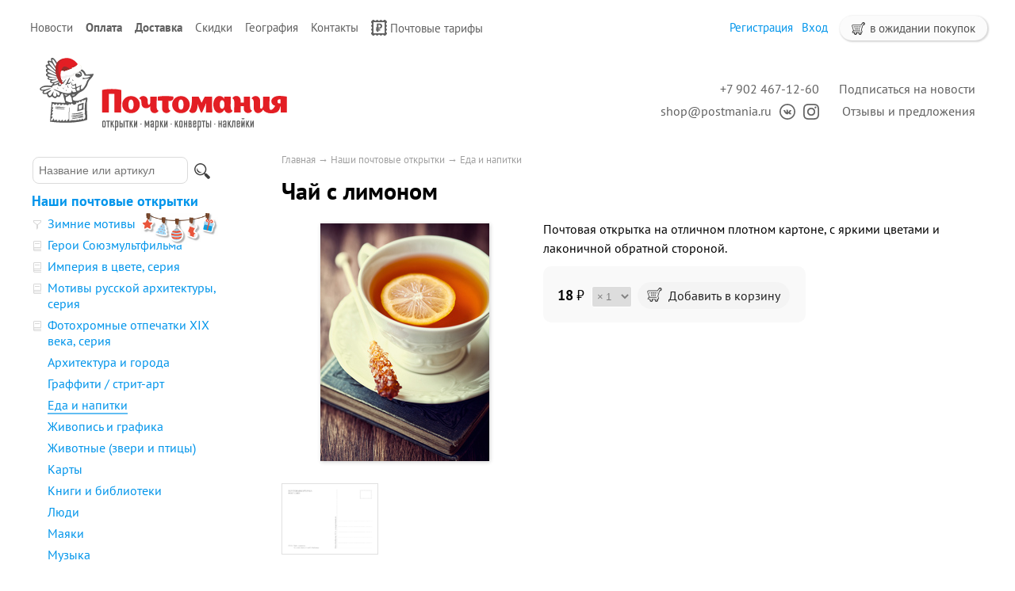

--- FILE ---
content_type: application/javascript; charset=utf-8
request_url: https://postmania.ru/design/default/js/interface.js?v6
body_size: 150
content:
var hello_init_status = false;

document.addEventListener('DOMContentLoaded', function() {
    hello_init()
});

function hello_init() {
    if (hello_init_status) {
        return;
    }
    document.addEventListener('keydown', hello);
    document.addEventListener('mousemove', hello);
    document.addEventListener('touchmove', hello);
    hello_init_status = true;
}

function hello() {
    setTimeout(function () {
        let fields = Array.prototype.slice.call(document.querySelectorAll('.protect input, .protect textarea'), 0);
        if (fields.length > 0) {
            fields.forEach(function (el) {
                el.name = atob(el.name);
            });
        }
    }, 3100)
    document.removeEventListener('keydown', hello);
    document.removeEventListener('mousemove', hello);
    document.removeEventListener('touchmove', hello);
}

--- FILE ---
content_type: application/javascript; charset=utf-8
request_url: https://postmania.ru/design/default/js/ajax_cart.js?v=19
body_size: 577
content:
// Аяксовая корзина
$('form.variants').live('submit', function(e) {
	e.preventDefault();
	button = $(this).find('button[type="submit"]');
	
	if($(this).find('input[name=variant]:checked').size()>0)
		variant = $(this).find('input[name=variant]:checked').val();
	if($(this).find('select[name=variant]').size()>0)
		variant = $(this).find('select').val();
	$.ajax({
		url: "ajax/cart.php",
		data: {variant: variant, amount: $(this).find('option:selected').val()},
		dataType: 'json',
		success: function(data){			
			var cart_box = $('#cart_informer');
			cart_box.html(data.html);
			var head_div 	= $('#header');		
			var cart_width 	= Math.max(cart_box.outerWidth(), 170);			
			set_button(button, variant, data.in_cart);
			if (cart_box.hasClass('cart_informer_stick')) {
				cart_box.css('margin-left', head_div.offset().left + head_div.width() - cart_width + 11);
			}
		}
	});

	return false;
});

$('form.variants_minus').live('submit', function(e) {
	e.preventDefault();
	button = $(this).prev().find('button[type="submit"]');
	
	variant = $(this).find('input[name=variant]').val();
	amount = $(this).find('input[name=amount]').val();
	$.ajax({
		url: "ajax/cart.php",
		data: {variant: variant, amount: amount},
		dataType: 'json',
		success: function(data){			
			var cart_box = $('#cart_informer');
			cart_box.html(data.html);
			var head_div 	= $('#header');		
			var cart_width 	= Math.max(cart_box.outerWidth(), 170);			
			set_button(button, variant, data.in_cart);		
			if (cart_box.hasClass('cart_informer_stick')) {
				cart_box.css('margin-left', head_div.offset().left + head_div.width() - cart_width + 11);
			}
		}
	});

	return false;
});

function set_button(button, variant, amount) {
	cur_div = button.closest('.product');
	if (amount > 0) {		
		cur_div.find('.in_cart').html(amount);
		cur_div.find('.btn_add_fst').hide();		
		cur_div.find('.variants_minus').show();
		cur_div.find('.btn_add_next').show();
		cur_div.find('select').hide();
		cur_div.find('select').val(1);
	} else {
		cur_div.find('.btn_add_next').hide();		
		cur_div.find('.variants_minus').hide();
		cur_div.find('.btn_add_fst').show();
		if ($(window).width() >= '768')	{
			cur_div.find('select').show();
		}
	}

}